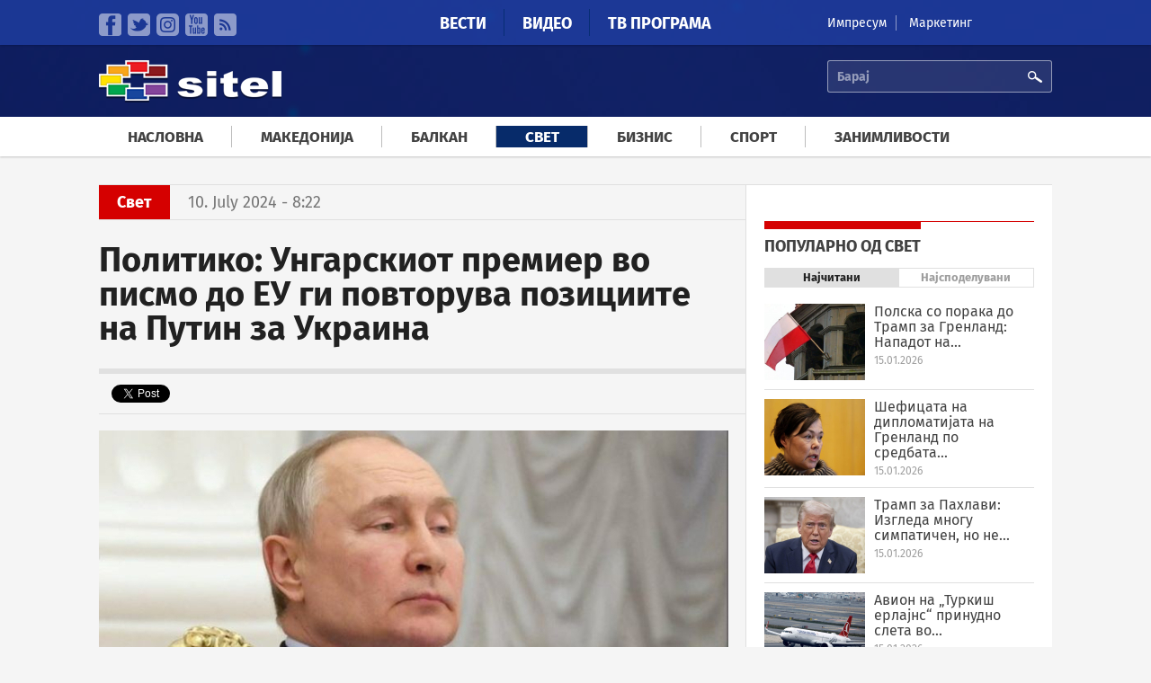

--- FILE ---
content_type: text/html; charset=utf-8
request_url: https://sitel.com.mk/politiko-ungarskiot-premier-vo-pismo-do-eu-gi-povtoruva-poziciite-na-putin-za-ukraina
body_size: 13839
content:
<!doctype html>
<html lang="mk" dir="ltr"
  xmlns:fb="http://ogp.me/ns/fb#"
  xmlns:og="http://ogp.me/ns#"
  xmlns:article="http://ogp.me/ns/article#"
  xmlns:book="http://ogp.me/ns/book#"
  xmlns:profile="http://ogp.me/ns/profile#"
  xmlns:video="http://ogp.me/ns/video#"
  xmlns:product="http://ogp.me/ns/product#">
<head>
  <meta charset="utf-8" />
<link rel="shortcut icon" href="https://sitel.com.mk/sites/all/themes/sitel/favicon.ico" type="image/vnd.microsoft.icon" />
<meta name="viewport" content="width=device-width, initial-scale=1, maximum-scale=1" />
<meta name="description" content="Унгарскиот премиер Виктор Орбан во писмо до претседателот на Европскиот совет, Шарл Мишел, ги повторува ставовите на рускиот претседател Владимир Путин за Украина, известува бриселскиот  портал Политико." />
<meta name="robots" content="follow, index" />
<meta name="generator" content="Drupal 7 (http://drupal.org)" />
<link rel="canonical" href="https://sitel.com.mk/politiko-ungarskiot-premier-vo-pismo-do-eu-gi-povtoruva-poziciite-na-putin-za-ukraina" />
<link rel="shortlink" href="https://sitel.com.mk/node/338786" />
<meta property="fb:pages" content="2084965428288178" />
<meta property="og:site_name" content="Сител Телевизија" />
<meta property="og:type" content="article" />
<meta property="og:url" content="https://sitel.com.mk/politiko-ungarskiot-premier-vo-pismo-do-eu-gi-povtoruva-poziciite-na-putin-za-ukraina" />
<meta property="og:title" content="Политико: Унгарскиот премиер во писмо до ЕУ ги повторува позициите на Путин за Украина" />
<meta property="og:image" content="https://sitel.com.mk/sites/default/files/article/teaser-images/2024/july/putin-384525-402634-409822.jpg" />
  <title>Политико: Унгарскиот премиер во писмо до ЕУ ги повторува позициите на Путин за Украина | Сител Телевизија</title>
  <link rel="stylesheet" href="https://sitel.com.mk/sites/default/files/css/css_jxjd3y05gJ4znkc8IUPVWEgEf2rbAK_s9sEjW7BOSvU.css" media="all" />
<link rel="stylesheet" href="https://sitel.com.mk/sites/default/files/css/css_T5CORgKQPnZ1t4QxE0breUwXah1QEgbYZ7H73Alppzs.css" media="all" />
<link rel="stylesheet" href="https://sitel.com.mk/sites/default/files/css/css_0ZDLgM8Ju0svvzMN2ilMUc2aGYqG0Pwaf_56t8BV-E8.css" media="all" />
<link rel="stylesheet" href="https://sitel.com.mk/sites/default/files/css/css_Lu7-XtgJKyKCN0_UQB7_eIjjAtN6Z8gsLQVekQbNp-Q.css" media="all" />
<link rel="stylesheet" href="//releases.flowplayer.org/6.0.3/skin/minimalist.css" media="all" />
  <script defer="defer" src="https://sitel.com.mk/sites/default/files/google_tag/sitel_ga4/google_tag.script.js?t8x8w1"></script>
<script src="https://sitel.com.mk/sites/all/modules/jquery_update/replace/jquery/1.11/jquery.min.js?v=1.11.2"></script>
<script src="https://sitel.com.mk/misc/jquery-extend-3.4.0.js?v=1.11.2"></script>
<script src="https://sitel.com.mk/misc/jquery-html-prefilter-3.5.0-backport.js?v=1.11.2"></script>
<script src="https://sitel.com.mk/misc/jquery.once.js?v=1.2"></script>
<script src="https://sitel.com.mk/misc/drupal.js?t8x8w1"></script>
<script src="https://sitel.com.mk/sites/all/modules/jquery_update/replace/ui/external/jquery.cookie.js?v=67fb34f6a866c40d0570"></script>
<script src="https://sitel.com.mk/sites/all/modules/jquery_update/replace/jquery.form/3/jquery.form.min.js?v=3.51.0"></script>
<script src="https://sitel.com.mk/misc/jquery-ajaxsubmit.js?v=3.51.0"></script>
<script src="https://sitel.com.mk/misc/ajax.js?v=7.70"></script>
<script src="https://sitel.com.mk/sites/all/modules/jquery_update/js/jquery_update.js?v=0.0.1"></script>
<script src="https://sitel.com.mk/sites/all/modules/fb_instant_articles/modules/fb_instant_articles_display/js/admin.js?t8x8w1"></script>
<script src="https://sitel.com.mk/misc/progress.js?t8x8w1"></script>
<script src="https://sitel.com.mk/sites/default/files/languages/mk_UkBMi-dYnTpuCpR3AMa6l-upUIOEUC8hbLlxcDS4lSk.js?t8x8w1"></script>
<script src="https://sitel.com.mk/sites/all/libraries/jwplayer/jwplayer.js?1768508705"></script>
<script>
jwplayer.key="nWNZ/3lLojA7qWHTDOV63ot6zATJuBz5/bxvJw=="
</script>
<script src="https://sitel.com.mk/sites/all/modules/views/js/base.js?t8x8w1"></script>
<script src="https://sitel.com.mk/sites/all/modules/quicktabs/js/quicktabs.js?t8x8w1"></script>
<script src="https://sitel.com.mk/sites/all/modules/views/js/ajax_view.js?t8x8w1"></script>
<script src="https://sitel.com.mk/sites/all/modules/responsive_menus/styles/responsive_menus_simple/js/responsive_menus_simple.js?t8x8w1"></script>
<script src="https://sitel.com.mk/sites/all/modules/google_analytics/googleanalytics.js?t8x8w1"></script>
<script>
(function(i,s,o,g,r,a,m){i["GoogleAnalyticsObject"]=r;i[r]=i[r]||function(){(i[r].q=i[r].q||[]).push(arguments)},i[r].l=1*new Date();a=s.createElement(o),m=s.getElementsByTagName(o)[0];a.async=1;a.src=g;m.parentNode.insertBefore(a,m)})(window,document,"script","https://www.google-analytics.com/analytics.js","ga");ga("create", "UA-64766285-1", {"cookieDomain":"auto"});ga("send", "pageview");
</script>
<script src="https://sitel.com.mk/sites/all/modules/views_load_more/views_load_more.js?t8x8w1"></script>
<script src="https://sitel.com.mk/sites/all/libraries/superfish/superfish.js?t8x8w1"></script>
<script src="https://sitel.com.mk/sites/all/modules/superfish/superfish.js?t8x8w1"></script>
<script src="https://sitel.com.mk/sites/all/themes/sitel/js/mediaCheck/mediaCheck-min.js?t8x8w1"></script>
<script src="https://sitel.com.mk/sites/all/themes/sitel/js/general-ui.js?t8x8w1"></script>
<script src="https://sitel.com.mk/sites/all/themes/sitel/js/responsive-ui.js?t8x8w1"></script>
<script src="https://sitel.com.mk/sites/all/libraries/lazyads/lazyad-loader-min.js?t8x8w1"></script>
<script>
var OA_source = "node content_type_article";
</script>
<script>
var OA_zones = { 'leaderboardHeader' : 7, 'leaderboardMiddle' : 8, 'stranicen-baner-1' : 1, 'stranicen-baner-2' : 2, 'stranicen-baner-2-naslovna' : 9, 'slobodna-zona' : 5, 'baner-pod-statija-levo' : 3, 'baner-pod-statija-desno' : 4, 'brendiranje' : 6, }
</script>
<script src="https://a.sitel.com.mk/www/delivery/spcjs.php?id=1&amp;amp;target=_blank&amp;amp;charset=UTF-8"></script>
<script src="//releases.flowplayer.org/6.0.3/flowplayer.min.js"></script>
<script>
jQuery.extend(Drupal.settings, {"basePath":"\/","pathPrefix":"","ajaxPageState":{"theme":"sitel","theme_token":"OZy8Hq-2jCaFzJx-Q6rd3o-1GM67xXavxHB1E9CumfA","jquery_version":"1.11","js":{"0":1,"1":1,"https:\/\/sitel.com.mk\/sites\/default\/files\/google_tag\/sitel_ga4\/google_tag.script.js":1,"sites\/all\/modules\/jquery_update\/replace\/jquery\/1.11\/jquery.min.js":1,"misc\/jquery-extend-3.4.0.js":1,"misc\/jquery-html-prefilter-3.5.0-backport.js":1,"misc\/jquery.once.js":1,"misc\/drupal.js":1,"sites\/all\/modules\/jquery_update\/replace\/ui\/external\/jquery.cookie.js":1,"sites\/all\/modules\/jquery_update\/replace\/jquery.form\/3\/jquery.form.min.js":1,"misc\/jquery-ajaxsubmit.js":1,"misc\/ajax.js":1,"sites\/all\/modules\/jquery_update\/js\/jquery_update.js":1,"sites\/all\/modules\/fb_instant_articles\/modules\/fb_instant_articles_display\/js\/admin.js":1,"misc\/progress.js":1,"public:\/\/languages\/mk_UkBMi-dYnTpuCpR3AMa6l-upUIOEUC8hbLlxcDS4lSk.js":1,"sites\/all\/libraries\/jwplayer\/jwplayer.js":1,"2":1,"sites\/all\/modules\/views\/js\/base.js":1,"sites\/all\/modules\/quicktabs\/js\/quicktabs.js":1,"sites\/all\/modules\/views\/js\/ajax_view.js":1,"sites\/all\/modules\/responsive_menus\/styles\/responsive_menus_simple\/js\/responsive_menus_simple.js":1,"sites\/all\/modules\/google_analytics\/googleanalytics.js":1,"3":1,"sites\/all\/modules\/views_load_more\/views_load_more.js":1,"sites\/all\/libraries\/superfish\/superfish.js":1,"sites\/all\/modules\/superfish\/superfish.js":1,"sites\/all\/themes\/sitel\/js\/mediaCheck\/mediaCheck-min.js":1,"sites\/all\/themes\/sitel\/js\/general-ui.js":1,"sites\/all\/themes\/sitel\/js\/responsive-ui.js":1,"sites\/all\/libraries\/lazyads\/lazyad-loader-min.js":1,"4":1,"5":1,"https:\/\/a.sitel.com.mk\/www\/delivery\/spcjs.php?id=1\u0026amp;target=_blank\u0026amp;charset=UTF-8":1,"\/\/releases.flowplayer.org\/6.0.3\/flowplayer.min.js":1},"css":{"modules\/system\/system.base.css":1,"modules\/system\/system.menus.css":1,"modules\/system\/system.theme.css":1,"sites\/all\/modules\/date\/date_api\/date.css":1,"sites\/all\/modules\/date\/date_popup\/themes\/datepicker.1.7.css":1,"modules\/field\/theme\/field.css":1,"modules\/node\/node.css":1,"modules\/user\/user.css":1,"sites\/all\/modules\/youtube\/css\/youtube.css":1,"sites\/all\/modules\/views\/css\/views.css":1,"sites\/all\/modules\/ckeditor\/css\/ckeditor.css":1,"sites\/all\/modules\/ctools\/css\/ctools.css":1,"sites\/all\/modules\/panels\/css\/panels.css":1,"sites\/all\/modules\/quicktabs\/css\/quicktabs.css":1,"sites\/all\/modules\/responsive_menus\/styles\/responsive_menus_simple\/css\/responsive_menus_simple.css":1,"sites\/all\/themes\/sitel\/font\/fira.css":1,"sites\/all\/libraries\/superfish\/css\/superfish.css":1,"sites\/all\/themes\/sitel\/css\/style.css":1,"\/\/releases.flowplayer.org\/6.0.3\/skin\/minimalist.css":1}},"views":{"ajax_path":"\/views\/ajax","ajaxViews":{"views_dom_id:44e5fb92466b79cb816bf9cb8b51de7e":{"view_name":"panel_so_vesti_3","view_display_id":"default","view_args":"article","view_path":"node\/363822","view_base_path":null,"view_dom_id":"44e5fb92466b79cb816bf9cb8b51de7e","pager_element":0}}},"urlIsAjaxTrusted":{"\/views\/ajax":true,"\/quicktabs\/ajax\/novo_na_sitel\/0\/view\/panel_so_vesti_3\/default\/1\/node%252F338786\/article":true,"\/quicktabs\/ajax\/novo_na_sitel\/1\/view\/panel_so_vesti_3\/default\/2\/node%252F338786\/video":true,"\/politiko-ungarskiot-premier-vo-pismo-do-eu-gi-povtoruva-poziciite-na-putin-za-ukraina":true,"\/quicktabs\/ajax\/popularno_node\/0\/view\/popularna_sodrzina\/node_naj_citani\/3\/node%252F338786\/":true,"\/quicktabs\/ajax\/popularno_node\/1\/view\/popularna_sodrzina_social\/node_naj_spodeluvani\/4\/node%252F338786\/":true},"ajax":{"quicktabs-tab-novo_na_sitel-0":{"progress":{"message":"","type":"throbber"},"event":"click","url":"\/quicktabs\/ajax\/novo_na_sitel\/0\/view\/panel_so_vesti_3\/default\/1\/node%252F338786\/article"},"quicktabs-tab-novo_na_sitel-1":{"progress":{"message":"","type":"throbber"},"event":"click","url":"\/quicktabs\/ajax\/novo_na_sitel\/1\/view\/panel_so_vesti_3\/default\/2\/node%252F338786\/video"},"quicktabs-tab-popularno_node-0":{"progress":{"message":"","type":"throbber"},"event":"click","url":"\/quicktabs\/ajax\/popularno_node\/0\/view\/popularna_sodrzina\/node_naj_citani\/3\/node%252F338786\/"},"quicktabs-tab-popularno_node-1":{"progress":{"message":"","type":"throbber"},"event":"click","url":"\/quicktabs\/ajax\/popularno_node\/1\/view\/popularna_sodrzina_social\/node_naj_spodeluvani\/4\/node%252F338786\/"}},"quicktabs":{"qt_novo_na_sitel":{"name":"novo_na_sitel","tabs":[{"vid":"panel_so_vesti_3","display":"default","args":"article","view_path":"node%2F338786","view_dom_id":1,"ajax_args":"article","actual_args":["article"]},{"vid":"panel_so_vesti_3","display":"default","args":"video","view_path":"node%2F338786","view_dom_id":2,"ajax_args":"video","actual_args":["video"]}],"ajaxPageState":{"jquery_version":"1.11"}},"qt_popularno_node":{"name":"popularno_node","tabs":[{"vid":"popularna_sodrzina","display":"node_naj_citani","args":"","view_path":"node%2F338786","view_dom_id":3,"ajax_args":"","actual_args":[]},{"vid":"popularna_sodrzina_social","display":"node_naj_spodeluvani","args":"","view_path":"node%2F338786","view_dom_id":4,"ajax_args":"","actual_args":[]}],"quicktabs":{"qt_novo_na_sitel":{"name":"novo_na_sitel","tabs":[{"vid":"panel_so_vesti_3","display":"default","args":"article","view_path":"node%2F338786","view_dom_id":1,"ajax_args":"article","actual_args":["article"]},{"vid":"panel_so_vesti_3","display":"default","args":"video","view_path":"node%2F338786","view_dom_id":2,"ajax_args":"video","actual_args":["video"]}],"ajaxPageState":{"jquery_version":"1.11"}}}}},"superfish":{"1":{"id":"1","sf":{"delay":"250","animation":{"opacity":"show","height":"show"},"speed":"\u0027fast\u0027","autoArrows":false,"dropShadows":false,"disableHI":false},"plugins":{"supposition":false,"bgiframe":false}}},"responsive_menus":[{"toggler_text":"\u003Cimg src=\u0022\/sites\/all\/themes\/sitel\/images\/icons\/mobile-menu-ico.svg\u0022 width=\u002214\u0027 height=\u002214\u0022\u003E \u041c\u0435\u043d\u0438","selectors":["#superfish-1"],"media_size":"992","absolute":true,"remove_attributes":true,"responsive_menus_style":"responsive_menus_simple"}],"googleanalytics":{"trackOutbound":1,"trackMailto":1,"trackDownload":1,"trackDownloadExtensions":"7z|aac|arc|arj|asf|asx|avi|bin|csv|doc(x|m)?|dot(x|m)?|exe|flv|gif|gz|gzip|hqx|jar|jpe?g|js|mp(2|3|4|e?g)|mov(ie)?|msi|msp|pdf|phps|png|ppt(x|m)?|pot(x|m)?|pps(x|m)?|ppam|sld(x|m)?|thmx|qtm?|ra(m|r)?|sea|sit|tar|tgz|torrent|txt|wav|wma|wmv|wpd|xls(x|m|b)?|xlt(x|m)|xlam|xml|z|zip"}});
</script>
</head>
<body class="html not-front not-logged-in no-sidebars page-node page-node- page-node-338786 node-type-article" >
  <div id="skip-link">
    <a href="#main-content" class="element-invisible element-focusable">Skip to main content</a>
  </div>
    <div class="region region-page-top">
    <noscript aria-hidden="true"><iframe src="https://www.googletagmanager.com/ns.html?id=GTM-TXMWBVQN" height="0" width="0" style="display:none;visibility:hidden"></iframe></noscript>
<div id="fb-root"></div><script>(function(d, s, id) {  var js, fjs = d.getElementsByTagName(s)[0];  if (d.getElementById(id)) return;  js = d.createElement(s); js.id = id;  js.src = "//connect.facebook.net/mk_MK/sdk.js#xfbml=1&appId=825444660876468&version=v2.2";  fjs.parentNode.insertBefore(js, fjs);}(document, 'script', 'facebook-jssdk'));</script>  </div>
  
  <div class="region region-content">
    <div id="block-system-main" class="block block-system">

    
  <div class="content">
    
<div class="page-super-wrapper" >

    <div class="header-super-wrapper">
  
       
      <div class="top-bar-super-wrapper">
        <div class="container">
          <div class="row">
          
            <div class="col-md-3 col-sd-6 hidden-xs"><div class="panel-pane pane-block pane-menu-menu-social-llinks"  >
  
      
  
  <div class="pane-content">
    <ul class="menu"><li class="first leaf"><a href="https://www.facebook.com/sitelmk" class="faecebook" target="_blank">Facebook</a></li>
<li class="leaf"><a href="https://twitter.com/siteltv" class="twitter" target="_blank">Twitter</a></li>
<li class="leaf"><a href="https://www.instagram.com/sitel.tv/" class="instagram">instagram</a></li>
<li class="leaf"><a href="https://www.youtube.com/channel/UC9S_l5vmdGRDV3GuhvbF8Mg" class="youtube" target="_blank">YouTube</a></li>
<li class="last leaf"><a href="/rss.xml" class="rss" target="_blank">RSS</a></li>
</ul>  </div>

  
  </div>
</div>
            <div class="col-md-6 col-sd-6 col-xs-12"><div class="panel-pane pane-block pane-system-main-menu"  >
  
      
  
  <div class="pane-content">
    <ul class="menu"><li class="first collapsed"><a href="/">Вести</a></li>
<li class="leaf"><a href="/video">Видео</a></li>
<li class="last leaf"><a href="/tv-programa">ТВ Програма</a></li>
</ul>  </div>

  
  </div>
</div>
            <div class="col-md-3 hidden-sm hidden-xs"><div class="panel-pane pane-block pane-menu-menu-kontakt-menu"  >
  
      
  
  <div class="pane-content">
    <ul class="menu"><li class="first leaf"><a href="https://sitel.com.mk/impresum" target="_blank">Импресум</a></li>
<li class="last leaf"><a href="https://sitel.com.mk/sites/default/files/styles/large/public/article/images/2025/september/www.sitel_.com_.mk_cenovnik_lokalni_izbori_2025.jpg?itok=_PPkbTpV" target="_blank">Маркетинг</a></li>
</ul>  </div>

  
  </div>
</div>
            
          </div>
        </div>
      </div>
    
    
       
      <div class="header-content-super-wrapper">
        <div class="container">
          <div class="row">
            
            <div class="col-md-3 col-xs-5"><div class="panel-pane pane-page-logo"  >
  
      
  
  <div class="pane-content">
    <a href="/" rel="home" id="logo" title="Насловна"><img src="https://sitel.com.mk/sites/all/themes/sitel/logo.png" alt="Насловна" /></a>  </div>

  
  </div>
</div>
            
            <div class="col-md-9 col-xs-7">
              <div class="row">
                <div class="col-md-8 col-xs-4 hidden-xs"></div>
                <div class="col-md-4 col-xs-12"><div class="panel-pane pane-block pane-search-api-page-search"  >
  
      
  
  <div class="pane-content">
    <form action="/politiko-ungarskiot-premier-vo-pismo-do-eu-gi-povtoruva-poziciite-na-putin-za-ukraina" method="post" id="search-api-page-search-form-search" accept-charset="UTF-8"><div><div class="form-item form-type-textfield form-item-keys-3">
  <label class="element-invisible" for="edit-keys-3">Барај </label>
 <input placeholder="Барај" type="text" id="edit-keys-3" name="keys_3" value="" size="15" maxlength="128" class="form-text" />
</div>
<input type="hidden" name="id" value="3" />
<input type="submit" id="edit-submit-3" name="op" value="Барај" class="form-submit" /><input type="hidden" name="form_build_id" value="form-KGqmnSFIoK5u8V9uGnfHoNvvleEGQUl66oBWRmMaYck" />
<input type="hidden" name="form_id" value="search_api_page_search_form_search" />
</div></form>  </div>

  
  </div>
</div>
              </div>
            </div>
            
          </div>
        </div>
      </div>
  
  </div><!-- Header super wrapper -->




    
      <div class="navigation-super-wraper">
      <div class="container">
        <div class="row">
          <div class="col-xs-12">
              <div class="panel-pane pane-block pane-superfish-1"  >
  
      
  
  <div class="pane-content">
    <div id="menu-wrapper"><ul id="superfish-1" class="menu sf-menu sf-menu-meni-vesti sf-horizontal sf-style-none sf-total-items-7 sf-parent-items-2 sf-single-items-5"><li id="menu-816-1" class="first sf-item-1 sf-depth-1 sf-no-children"><a href="/" class="sf-depth-1">Насловна</a></li><li id="menu-789-1" class="middle sf-item-2 sf-depth-1 sf-no-children"><a href="/makedonija" title="Македонија" class="sf-depth-1">Македонија</a></li><li id="menu-790-1" class="middle sf-item-3 sf-depth-1 sf-no-children"><a href="/balkan" title="Балкан" class="sf-depth-1">Балкан</a></li><li id="menu-791-1" class="active-trail middle sf-item-4 sf-depth-1 sf-no-children"><a href="/svet" title="Свет" class="sf-depth-1">Свет</a></li><li id="menu-792-1" class="middle sf-item-5 sf-depth-1 sf-no-children"><a href="/biznis" title="Бизнис" class="sf-depth-1">Бизнис</a></li><li id="menu-793-1" class="middle sf-item-6 sf-depth-1 sf-total-children-6 sf-parent-children-0 sf-single-children-6 menuparent"><a href="/sport" title="Спорт" class="sf-depth-1 menuparent">Спорт</a><ul><li id="menu-794-1" class="first sf-item-1 sf-depth-2 sf-no-children"><a href="/sport/fudbal" title="Фудбал" class="sf-depth-2">Фудбал</a></li><li id="menu-795-1" class="middle sf-item-2 sf-depth-2 sf-no-children"><a href="/sport/kosharka" title="Кошарка" class="sf-depth-2">Кошарка</a></li><li id="menu-796-1" class="middle sf-item-3 sf-depth-2 sf-no-children"><a href="/sport/rakomet" title="Ракомет" class="sf-depth-2">Ракомет</a></li><li id="menu-797-1" class="middle sf-item-4 sf-depth-2 sf-no-children"><a href="/sport/tenis" title="Тенис" class="sf-depth-2">Тенис</a></li><li id="menu-798-1" class="middle sf-item-5 sf-depth-2 sf-no-children"><a href="/sport/f1" title="Ф1" class="sf-depth-2">Ф1</a></li><li id="menu-799-1" class="last sf-item-6 sf-depth-2 sf-no-children"><a href="/sport/sport-plus" title="Спорт плус" class="sf-depth-2">Спорт плус</a></li></ul></li><li id="menu-800-1" class="last sf-item-7 sf-depth-1 sf-total-children-6 sf-parent-children-0 sf-single-children-6 menuparent"><a href="/zanimlivosti" title="Занимливости" class="sf-depth-1 menuparent">Занимливости</a><ul><li id="menu-801-1" class="first sf-item-1 sf-depth-2 sf-no-children"><a href="/zanimlivosti/zhivot" title="Живот" class="sf-depth-2">Живот</a></li><li id="menu-802-1" class="middle sf-item-2 sf-depth-2 sf-no-children"><a href="/zanimlivosti/dzhet-set" title="Џет-Сет" class="sf-depth-2">Џет-Сет</a></li><li id="menu-803-1" class="middle sf-item-3 sf-depth-2 sf-no-children"><a href="/zanimlivosti/tehnologija" title="Технологија" class="sf-depth-2">Технологија</a></li><li id="menu-804-1" class="middle sf-item-4 sf-depth-2 sf-no-children"><a href="/zanimlivosti/internet" title="Интернет" class="sf-depth-2">Интернет</a></li><li id="menu-805-1" class="middle sf-item-5 sf-depth-2 sf-no-children"><a href="/zanimlivosti/zdravje" title="Здравје" class="sf-depth-2">Здравје</a></li><li id="menu-806-1" class="last sf-item-6 sf-depth-2 sf-no-children"><a href="/zanimlivosti/bizarno-no-vistinito" title="Бизарно но вистинито" class="sf-depth-2">Бизарно но вистинито</a></li></ul></li></ul></div>  </div>

  
  </div>
            </div>
        </div>
      </div>
    </div>
  




    
  

      <div class="container-1-super-wrapper">
      <div class="container container-1-wrapper">
                  <div class="row">
            <div class="col-xs-12"><div class="panel-pane pane-custom pane-2"  >
  
      
  
  <div class="pane-content">
    <div class="ad ad-brendiranje" data-lazyad data-matchmedia="only screen and (min-width: 1380px)">
  <script type="text/lazyad">
    <!--
	
<script type='text/javascript'>
    OA_show('brendiranje');
</script>

-->
</script>  </div>

  
  </div>
<div class="panel-separator"></div><div class="panel-pane pane-custom pane-3"  >
  
      
  
  <div class="pane-content">
    <div class="ad" data-lazyad>
  <script type="text/lazyad">
    <!--
	<script type='text/javascript'>
	     OA_show('leaderboardHeader');
	</script>
	-->
  </script>
</div>  </div>

  
  </div>
</div>
            </div>
                </div>
    </div>
  

  <div class="main-content-wrapper">
    <div class="container main-content-container">
	            
                
        <!-- Glavna sodrzina vo dve koloni -->
                <div class="row">
           <div class="col-md-8 col-xs-12"><div class="panel-pane pane-custom pane-4 kajtegorija-i-data-na-objava connect-to-sidebar"  >
  
      
  
  <div class="pane-content">
    <div class="kategorija">Свет</div><div class="data-na-objava">10. July 2024 - 8:22</div>  </div>

  
  </div>
<div class="panel-separator"></div><div class="panel-pane pane-node-title"  >
  
      
  
  <div class="pane-content">
    <h1>Политико: Унгарскиот премиер во писмо до ЕУ ги повторува позициите на Путин за Украина</h1>
  </div>

  
  </div>
<div class="panel-separator"></div><div class="panel-pane pane-custom pane-5 connect-to-sidebar"  >
  
      
  
  <div class="pane-content">
    <div class="social-buttons-wrapper">
  <div class="social-button fb-send" data-href="https://sitel.com.mk/politiko-ungarskiot-premier-vo-pismo-do-eu-gi-povtoruva-poziciite-na-putin-za-ukraina"></div>
  <div class="social-button facebook"><div class="fb-like" data-href="https://sitel.com.mk/politiko-ungarskiot-premier-vo-pismo-do-eu-gi-povtoruva-poziciite-na-putin-za-ukraina" data-layout="button_count" data-action="like" data-show-faces="false" data-share="true"></div></div>
  <div class="social-button twitter"><a class="twitter-share-button" href="https://twitter.com/share" data-text="Политико: Унгарскиот премиер во писмо до ЕУ ги повторува позициите на Путин за Украина" data-url="https://sitel.com.mk/politiko-ungarskiot-premier-vo-pismo-do-eu-gi-povtoruva-poziciite-na-putin-za-ukraina" data-via="sitel.com.mk">Tweet</a></div>
  <div class="social-button google-plus"><div class="g-plusone" data-size="medium"></div></div>
</div>  </div>

  
  </div>
<div class="panel-separator"></div><div class="panel-pane pane-custom pane-6"  >
  
      
  
  <div class="pane-content">
    <div class="ad ad-300x250" data-lazyad data-matchmedia="only screen and (max-width: 768px)">
  <script type="text/lazyad">
    <!--
	
<script type='text/javascript'>
    OA_show('stranicen-baner-1');
</script>

-->
  </script>
</div>  </div>

  
  </div>
<div class="panel-separator"></div><div class="panel-pane pane-views pane-galerija-vo-statija"  >
  
      
  
  <div class="pane-content">
    <div class="view view-galerija-vo-statija view-id-galerija_vo_statija view-display-id-default view-dom-id-c0d1e490d808f5f22041c26b22814251">
        
  
  
      <div class="view-content">
        <div class="views-row views-row-1 views-row-odd views-row-first views-row-last">
      
  <div class="views-field views-field-field-image-gallery">        <div class="field-content"></div>  </div>  </div>
    </div>
  
  
  
  
  
  
</div>  </div>

  
  </div>
<div class="panel-separator"></div><div class="panel-pane pane-node-body"  >
  
      
  
  <div class="pane-content">
    <div class="field field-name-body field-type-text-with-summary field-label-hidden"><div class="field-items"><div class="field-item even"><p><img alt="" class="image-large" height="364" src="/sites/default/files/styles/large/public/article/teaser-images/2024/july/putin-384525-402634-409822.jpg?itok=bdkTTyGl" width="700" /></p>
<p>Унгарскиот премиер Виктор Орбан во писмо до претседателот на Европскиот совет, Шарл Мишел, ги повторува ставовите на рускиот претседател Владимир Путин за Украина, известува бриселскиот  портал Политико.</p>
<p>Во писмото, во кое Политико вчера имало увид, Орбан толку детално ги изложува размислувањата на Путин за статусот на војната во Украина што може да се помисли дека се подготвува за улогата на портпарол на Кремљ, наведува порталот.</p>
<p>Писмото, адресирано до претседателот на Европскиот совет, Шарл Мишел, и споделено со другите членови на Европскиот совет, ги изложува размислувањата на Путин за статусот на војната во Украина и препораките што, според Орбан, ЕУ треба да ги преземе.</p>
<p>Ова писмо е кулминација на неделата на манијакална дипломатија, за време на која Орбан го посети Киев, потоа Москва и Пекинг, во самопрогласената мисија за мир во Украина, неколку дена откако Унгарија ја презеде ротирачката претседателска функција на Советот на ЕУ, пишува Политико.</p>
<p>Орбан му кажал на Мишел дека, според Путин, „времето не е на страната на Украина, туку на страната на руските сили“, без да наведе докази за ваквата анализа на боиштата.</p>
<p>Писмото, датирано на 5 јули и поделено на девет точки, исто така не прави никаква референца дека Путин ја започна целосната инвазија на Украина во февруари 2022 година.</p>
<p>Орбан — кој негираше дека артикулира „каква било позиција во име на Европскиот совет или Европската Унија“ за време на неговата посета на Москва — продолжил да кажува дека „руската страна проценува дека месечните загуби и жртви на украинските сили се 40-50 илјади војници“, без да спомне руски загуби во војната.</p>
<p>Тој додал дека Москва е „подготвена да разгледа каков било предлог за прекин на огнот што не служи за скриено преместување и реорганизација на украинските сили“, без да објасни понатаму што Путин мислел со тоа.</p>
<p>Во извештајот за состанокот, Орбан вели дека му укажал на Путин дека „многумина тврдат дека е во интерес на Европа да се врати на период на економски раст базиран на траен мир што е можно побрзо“, додавајќи: „Шансата за мир е намалена од фактот дека дипломатските канали се блокирани и нема директен дијалог меѓу страните кои имаат водечка улога во создавањето услови за мир.</p>
<p>“ЕУ и нејзините лидери во голема мера ја прекинаа комуникацијата со Москва поради бројните санкции наметнати од блокот против Русија по инвазијата.</p>
<p>Амбасадорите на ЕУ во Брисел денеска ќе разговараат за патувањата на Орбан.</p>
<p>„Ако брифингот оди во ист тон како и ова писмо, тоа ќе биде пријатна средба“, рече саркастично еден дипломат на ЕУ, кој побара анонимност за да ја дискутира оваа чувствителната тема за Политико.</p>
<p>„Ништо, ама ништо од сите напори на Европскиот совет во последните 2,5 години не се рефлектира во ова.</p>
<p>“Во осмата точка од писмото, Орбан напишал дека верува дека прекин на огнот и мировни преговори се сè уште можни, но додал дека „во следните два месеца ќе видиме подраматични загуби и воени развои на фронтовите отколку што сме виделе досега“ ако војната не биде запрена.</p>
<p>Тој потоа заклучил дека Европа треба да преземе водечка улога во обидите за постигнување мир во Украина, бидејќи САД се сè повеќе насочени кон претстојните претседателски избори во ноември.</p>
<p>„Политичкото водство обезбедено од САД е ограничено поради тековната изборна кампања“, напишал Орбан. „Затоа не можеме да очекуваме никаков таков предлог од САД во наредните месеци.</p>
<p>Треба да размислиме — во духот на европската стратешка автономија — да започнеме европска иницијатива. “Мисијата на Орбан, барем во однос на завршување на војната, е малку веројатно дека ќе успее.</p>
<p>Во понеделникот, откако руските сили бомбардираа детска болница во Киев, украинскиот претседател Володимир Зеленски го осуди неговиот обид за посредување со Кремљ.</p>
<p>Сепак, тоа веројатно нема да го одврати унгарскиот лидер, наведува Политико. Орбан го заврши писмото со: „Ќе продолжам со разговорите за разјаснување на можностите за мир следната недела“.</p>
</div></div></div>  </div>

  
  </div>
<div class="panel-separator"></div><div class="panel-pane pane-custom pane-7"  >
  
      
  
  <div class="pane-content">
    <div class="ad ad-300x250" data-lazyad data-matchmedia="only screen and (max-width: 768px)">
  <script type="text/lazyad">
    <!--
	
<script type='text/javascript'>
    OA_show('stranicen-baner-2');
</script>

-->
  </script>
</div>  </div>

  
  </div>
<div class="panel-separator"></div><div class="panel-pane pane-custom pane-8 pane-bottom-space-30 connect-to-sidebar"  >
  
      
  
  <div class="pane-content">
    <div class="social-buttons-wrapper">
  <div class="social-button fb-send" data-href="https://sitel.com.mk/politiko-ungarskiot-premier-vo-pismo-do-eu-gi-povtoruva-poziciite-na-putin-za-ukraina"></div>
  <div class="social-button facebook"><div class="fb-like" data-href="https://sitel.com.mk/politiko-ungarskiot-premier-vo-pismo-do-eu-gi-povtoruva-poziciite-na-putin-za-ukraina" data-layout="button_count" data-action="like" data-show-faces="false" data-share="true"></div></div>
  <div class="social-button twitter"><a class="twitter-share-button" href="https://twitter.com/share" data-text="Политико: Унгарскиот премиер во писмо до ЕУ ги повторува позициите на Путин за Украина" data-url="https://sitel.com.mk/politiko-ungarskiot-premier-vo-pismo-do-eu-gi-povtoruva-poziciite-na-putin-za-ukraina" data-via="sitel.com.mk">Tweet</a></div>
  <div class="social-button google-plus"><div class="g-plusone" data-size="medium"></div></div>
</div>  </div>

  
  </div>
<div class="panel-separator"></div><div class="panel-pane pane-custom pane-9"  >
  
      
  
  <div class="pane-content">
    <div class="row">
	<div class="col-sm-6 col-xs-12">
		
<div class="ad ad-300x250" data-lazyad>
  <script type="text/lazyad">
    <!--
		<script type='text/javascript'>
		    OA_show('baner-pod-statija-levo');
		</script>		
		-->
  </script>
</div>


	</div>
	<div class="col-sm-6 col-xs-12">
		
<div class="ad ad-300x250" data-lazyad>
  <script type="text/lazyad">
    <!--
		<script type='text/javascript'>
		    OA_show('baner-pod-statija-desno');
		</script>
		-->
  </script>
</div>
	</div>
</div>  </div>

  
  </div>
<div class="panel-separator"></div><div class="panel-pane pane-custom pane-10 pane-bottom-space-30"  >
  
      
  
  <div class="pane-content">
    <div class="fb-comments" data-href="https://sitel.com.mk/node/338786/edit" data-width="100%" data-numposts="5" data-colorscheme="light"></div>  </div>

  
  </div>
<div class="panel-separator"></div><div class="panel-pane pane-views-panes pane-povrzani-po-kategorija-povrzani-po-kategorija pane-bottom-space-30 horizontal-list line-pane-title hidden-sm hidden-xs"  >
  
        
    <h2 class="pane-title">
      <span class="title-text">
        Свет      </span>
    </h2>
    
  
  <div class="pane-content">
    <div class="view view-povrzani-po-kategorija view-id-povrzani_po_kategorija view-display-id-povrzani_po_kategorija view-dom-id-0696d145a8627e14809008128cc72639">
        
  
  
      <div class="view-content">
          <ul class="row list-to-block">          <li class="views-row views-row-1 views-row-odd views-row-first col-xs-4">  
  <div class="views-field views-field-field-slika-voved">        <div class="field-content"><a href="/putin-megjunarodnata-situacija-se-vloshuva-svetot-stanuva-se-poopasen"><img src="https://sitel.com.mk/sites/default/files/styles/thumb_2/public/article/teaser-images/2026/january/put-447751-449465.jpg?itok=U6H27_yV" width="320" height="205" alt="" /></a></div>  </div>  
  <div class="views-field views-field-title">        <h3 class="field-content"><a href="/putin-megjunarodnata-situacija-se-vloshuva-svetot-stanuva-se-poopasen">Путин: Меѓународната ситуација се влошува, светот станува сè поопасен</a></h3>  </div></li>
          <li class="views-row views-row-2 views-row-even col-xs-4">  
  <div class="views-field views-field-field-slika-voved">        <div class="field-content"><a href="/makedonija-se-ushte-nema-pozicija-za-grenland-evropski-voeni-trupi-pristignuvaat-na-ostrovot"><img src="https://sitel.com.mk/sites/default/files/styles/thumb_2/public/video/teaser-images/2026/january/tamara-449458.jpg?itok=rreLh1it" width="320" height="205" alt="" /></a></div>  </div>  
  <div class="views-field views-field-title">        <h3 class="field-content"><a href="/makedonija-se-ushte-nema-pozicija-za-grenland-evropski-voeni-trupi-pristignuvaat-na-ostrovot">Македонија се уште нема позиција за Гренланд, европски воени трупи пристигнуваат на островот </a></h3>  </div></li>
          <li class="views-row views-row-3 views-row-odd views-row-last col-xs-4">  
  <div class="views-field views-field-field-slika-voved">        <div class="field-content"><a href="/pregled-na-vestite-od-svetot-1104"><img src="https://sitel.com.mk/sites/default/files/styles/thumb_2/public/video/teaser-images/2026/january/svet-449457.jpg?itok=A4gLQCuF" width="320" height="205" alt="" /></a></div>  </div>  
  <div class="views-field views-field-title">        <h3 class="field-content"><a href="/pregled-na-vestite-od-svetot-1104">Преглед на вестите од светот</a></h3>  </div></li>
      </ul>    </div>
  
  
  
  
  
  
</div>  </div>

  
  </div>
<div class="panel-separator"></div><div class="panel-pane pane-custom pane-11"  >
  
      
  
  <div class="pane-content">
    <style type="text/css">
  .sitel-banner--in-article {
    display: flex;
    justify-content: center;
    margin: 1rem 0;
  }
</style>

<script type="text/javascript">
  (function ($) {
    $(function() {

      // Mobile In-article.
      var paragraphs = $('.pane-node-body .field-name-body p'),
          zone_1 = $('<div class="sitel-banner sitel-banner--in-article"><ins data-revive-zoneid="12" data-revive-id="d61aa4ba56f54b358871f90123033371"></ins></div>'),
          zone_2 = $('<div class="sitel-banner sitel-banner--in-article"><ins data-revive-zoneid="13" data-revive-id="d61aa4ba56f54b358871f90123033371"></ins></div>');

      if(paragraphs.length && paragraphs.length > 2 && window.matchMedia('(max-width: 768px)').matches) {
         paragraphs.each(function( index ) {
          if(index === 1) {
            $(this).append(zone_1);
          }
          if(index === 3) {
            $(this).append(zone_2);
          }
        }); 
      }

    });
  })(jQuery);
</script>

<script async src="//a.sitel.com.mk/www/delivery/asyncjs.php"></script>  </div>

  
  </div>
</div> 
          <div class="col-md-4 col-xs-12 sidebar-right">
            <div class="inner">
              <div class="panel-pane pane-custom pane-12 pane-bottom-space-20"  >
  
      
  
  <div class="pane-content">
    <div class="ad ad-300x250" data-lazyad data-matchmedia="only screen and (min-width: 768px)">
  <script type="text/lazyad">
    <!--
	
<script type='text/javascript'>
    OA_show('stranicen-baner-1');
</script>

-->
  </script>
</div>  </div>

  
  </div>
<div class="panel-separator"></div><div class="panel-pane pane-custom pane-13 pane-bottom-space-20"  >
  
      
  
  <div class="pane-content">
    <div class="ad ad-300x250" data-lazyad data-matchmedia="only screen and (min-width: 768px)">
  <script type="text/lazyad">
    <!--
	
<script type='text/javascript'>
    OA_show('stranicen-baner-2');
</script>

-->
  </script>
</div>  </div>

  
  </div>
<div class="panel-separator"></div><div class="panel-pane pane-block pane-quicktabs-popularno-node pane-bottom-space-40 sidebar-list line-pane-title"  >
  
        
    <h2 class="pane-title">
      <span class="title-text">
        Популарно од Свет      </span>
    </h2>
    
  
  <div class="pane-content">
    <div  id="quicktabs-popularno_node" class="quicktabs-wrapper quicktabs-style-nostyle"><div class="item-list"><ul class="quicktabs-tabs quicktabs-style-nostyle"><li class="active first"><a href="/politiko-ungarskiot-premier-vo-pismo-do-eu-gi-povtoruva-poziciite-na-putin-za-ukraina?qt-popularno_node=0#qt-popularno_node" id="quicktabs-tab-popularno_node-0" class="quicktabs-tab quicktabs-tab-view quicktabs-tab-view-popularna-sodrzina-node-naj-citani active">Најчитани</a></li>
<li class="last"><a href="/politiko-ungarskiot-premier-vo-pismo-do-eu-gi-povtoruva-poziciite-na-putin-za-ukraina?qt-popularno_node=1#qt-popularno_node" id="quicktabs-tab-popularno_node-1" class="quicktabs-tab quicktabs-tab-view quicktabs-tab-view-popularna-sodrzina-social-node-naj-spodeluvani active">Најсподелувани</a></li>
</ul></div><div id="quicktabs-container-popularno_node" class="quicktabs_main quicktabs-style-nostyle"><div  id="quicktabs-tabpage-popularno_node-0" class="quicktabs-tabpage "><div class="view view-popularna-sodrzina view-id-popularna_sodrzina view-display-id-node_naj_citani view-dom-id-546c758640573f8803881b1d26192757">
        
  
  
      <div class="view-content">
      <div class="item-list">    <ul>          <li class="views-row views-row-1 views-row-odd views-row-first">  
  <div class="views-field views-field-path">        <span class="field-content"><div class="image"><a href="/polska-so-poraka-do-tramp-za-grenland-napadot-na-sojuznicite-bi-bil-kraj-na-svetot-kakov-shto-go"><img src="https://sitel.com.mk/sites/default/files/styles/thumb_5/public/article/teaser-images/2026/january/polska-449445.jpg?itok=l02a0uK8" width="112" height="85" alt="" /></a></div>
<div class="title-wrapper">
  <h3><a href="/polska-so-poraka-do-tramp-za-grenland-napadot-na-sojuznicite-bi-bil-kraj-na-svetot-kakov-shto-go">Полска со порака до Трамп за Гренланд: Нападот на...</a></h3>
 <div class="views-field-created">15.01.2026</div>
</div></span>  </div></li>
          <li class="views-row views-row-2 views-row-even">  
  <div class="views-field views-field-path">        <span class="field-content"><div class="image"><a href="/sheficata-na-diplomatijata-na-grenland-po-sredbata-so-vens-i-rubio-pritisokot-beshe-nepodnosliv"><img src="https://sitel.com.mk/sites/default/files/styles/thumb_5/public/article/teaser-images/2026/january/capture-449444.jpg?itok=xsYCoa0x" width="112" height="85" alt="" /></a></div>
<div class="title-wrapper">
  <h3><a href="/sheficata-na-diplomatijata-na-grenland-po-sredbata-so-vens-i-rubio-pritisokot-beshe-nepodnosliv">Шефицата на дипломатијата на Гренланд по средбата...</a></h3>
 <div class="views-field-created">15.01.2026</div>
</div></span>  </div></li>
          <li class="views-row views-row-3 views-row-odd">  
  <div class="views-field views-field-path">        <span class="field-content"><div class="image"><a href="/tramp-za-pahlavi-izgleda-mnogu-simpatichen-no-ne-znam-kakva-uloga-bi-igral-vo-svojata-zemja"><img src="https://sitel.com.mk/sites/default/files/styles/thumb_5/public/article/teaser-images/2026/january/tram-430959-433096-438143-439264-449420.jpg?itok=ZxR5wBos" width="112" height="85" alt="" /></a></div>
<div class="title-wrapper">
  <h3><a href="/tramp-za-pahlavi-izgleda-mnogu-simpatichen-no-ne-znam-kakva-uloga-bi-igral-vo-svojata-zemja">Трамп за Пахлави: Изгледа многу симпатичен, но не...</a></h3>
 <div class="views-field-created">15.01.2026</div>
</div></span>  </div></li>
          <li class="views-row views-row-4 views-row-even views-row-last">  
  <div class="views-field views-field-path">        <span class="field-content"><div class="image"><a href="/avion-na-turkish-erlajns-prinudno-sleta-vo-barselona-poradi-zakana-so-bomba-na-patnik"><img src="https://sitel.com.mk/sites/default/files/styles/thumb_5/public/article/teaser-images/2026/january/turkish-449456.jpg?itok=V5w8oVaB" width="112" height="85" alt="" /></a></div>
<div class="title-wrapper">
  <h3><a href="/avion-na-turkish-erlajns-prinudno-sleta-vo-barselona-poradi-zakana-so-bomba-na-patnik">Авион на „Туркиш ерлајнс“ принудно слета во...</a></h3>
 <div class="views-field-created">15.01.2026</div>
</div></span>  </div></li>
      </ul></div>    </div>
  
  
  
  
  
  
</div></div></div></div>  </div>

  
  </div>
<div class="panel-separator"></div><div class="panel-pane pane-custom pane-14 hidden-xs hidden-sm"  >
  
      
  
  <div class="pane-content">
    <div class="fb-page" data-href="https://www.facebook.com/tvsitel.mk" data-width="340" data-small-header="true" data-adapt-container-width="true" data-hide-cover="false" data-show-facepile="false" data-show-posts="true"><div class="fb-xfbml-parse-ignore"><blockquote cite="https://www.facebook.com/tvsitel.mk"><a href="https://www.facebook.com/tvsitel.mk">TV Sitel / ТВ Сител</a></blockquote></div></div>  </div>

  
  </div>
              </div>
            </div>
        </div>
                
                  
                  
                
    </div>
  </div> <!-- .content-super-wrapper -->

  
  


  <div class="bottom-content-super-wrapper">
    <div class="container">
              <div class="row">
          <div class="col-xs-12"><div class="panel-pane pane-block pane-quicktabs-novo-na-sitel"  >
  
        
    <h2 class="pane-title">
      <span class="title-text">
        <a href="/">Ново на Сител</a>      </span>
    </h2>
    
  
  <div class="pane-content">
    <div  id="quicktabs-novo_na_sitel" class="quicktabs-wrapper quicktabs-style-nostyle"><div class="item-list"><ul class="quicktabs-tabs quicktabs-style-nostyle"><li class="active first"><a href="/politiko-ungarskiot-premier-vo-pismo-do-eu-gi-povtoruva-poziciite-na-putin-za-ukraina?qt-novo_na_sitel=0#qt-novo_na_sitel" id="quicktabs-tab-novo_na_sitel-0" class="quicktabs-tab quicktabs-tab-view quicktabs-tab-view-panel-so-vesti-3-default active">Најнови вести</a></li>
<li class="last"><a href="/politiko-ungarskiot-premier-vo-pismo-do-eu-gi-povtoruva-poziciite-na-putin-za-ukraina?qt-novo_na_sitel=1#qt-novo_na_sitel" id="quicktabs-tab-novo_na_sitel-1" class="quicktabs-tab quicktabs-tab-view quicktabs-tab-view-panel-so-vesti-3-default active">Најнови видеа</a></li>
</ul></div><div id="quicktabs-container-novo_na_sitel" class="quicktabs_main quicktabs-style-nostyle"><div  id="quicktabs-tabpage-novo_na_sitel-0" class="quicktabs-tabpage "><div class="view view-panel-so-vesti-3 view-id-panel_so_vesti_3 view-display-id-default view-dom-id-44e5fb92466b79cb816bf9cb8b51de7e">
        
  
  
      <div class="view-content">
      <div class="responsive-item-list">    <ul class="list-to-block row">          <li class="views-row views-row-1 views-row-odd views-row-first col-md-3 col-sm-4 col-xs-12">  
          <a href="https://sitel.com.mk/spored-najnoviot-indeks-makedonskiot-pasosh-e-podobro-rangiran-od-albanija-bih-i-turcija" class="article-link"><div class="image"><img src="https://sitel.com.mk/sites/default/files/styles/thumb_2/public/article/teaser-images/2026/january/y45e56jk7yujk-206073-449468.jpg?itok=GjQaz4YR" width="320" height="205" alt="" /></div>
<div class="multimedia"></div>
<div class="title-wrapper">
  <h3>Според најновиот индекс македонскиот пасош е подобро рангиран од Албанија, БиХ и Турција</h3>
</div>
</a>  </li>
          <li class="views-row views-row-2 views-row-even col-md-3 col-sm-4 col-xs-12">  
          <a href="https://sitel.com.mk/putin-megjunarodnata-situacija-se-vloshuva-svetot-stanuva-se-poopasen" class="article-link"><div class="image"><img src="https://sitel.com.mk/sites/default/files/styles/thumb_2/public/article/teaser-images/2026/january/put-447751-449465.jpg?itok=U6H27_yV" width="320" height="205" alt="" /></div>
<div class="multimedia"></div>
<div class="title-wrapper">
  <h3>Путин: Меѓународната ситуација се влошува, светот станува сè поопасен</h3>
</div>
</a>  </li>
          <li class="views-row views-row-3 views-row-odd col-md-3 col-sm-4 col-xs-12">  
          <a href="https://sitel.com.mk/opshtina-kavadarci-povika-zainteresiranite-da-se-prijavat-za-vodici" class="article-link"><div class="image"><img src="https://sitel.com.mk/sites/default/files/styles/thumb_2/public/article/teaser-images/2026/january/vodici-krst-161136-449464.jpg?itok=kWOBQmoW" width="320" height="205" alt="" /></div>
<div class="multimedia"></div>
<div class="title-wrapper">
  <h3>Општина Кавадарци повика заинтересираните да се пријават за Водици</h3>
</div>
</a>  </li>
          <li class="views-row views-row-4 views-row-even col-md-3 col-sm-4 col-xs-12">  
          <a href="https://sitel.com.mk/avion-na-turkish-erlajns-prinudno-sleta-vo-barselona-poradi-zakana-so-bomba-na-patnik" class="article-link"><div class="image"><img src="https://sitel.com.mk/sites/default/files/styles/thumb_2/public/article/teaser-images/2026/january/turkish-449456.jpg?itok=ujN7FR-_" width="320" height="205" alt="" /></div>
<div class="multimedia"></div>
<div class="title-wrapper">
  <h3>Авион на „Туркиш ерлајнс“ принудно слета во Барселона поради закана со бомба на патник</h3>
</div>
</a>  </li>
          <li class="views-row views-row-5 views-row-odd col-md-3 col-sm-4 col-xs-12">  
          <a href="https://sitel.com.mk/eu-vospostavi-nov-mehanizam-za-ogranichuvanje-na-cenata-na-ruskata-nafta" class="article-link"><div class="image"><img src="https://sitel.com.mk/sites/default/files/styles/thumb_2/public/article/teaser-images/2026/january/capture-449453.jpg?itok=4OgVICcV" width="320" height="205" alt="" /></div>
<div class="multimedia"></div>
<div class="title-wrapper">
  <h3>ЕУ воспостави нов механизам за ограничување на цената на руската нафта</h3>
</div>
</a>  </li>
          <li class="views-row views-row-6 views-row-even col-md-3 col-sm-4 col-xs-12">  
          <a href="https://sitel.com.mk/labrador-vkluchen-vo-terapevtskiot-proces-na-klinikata-za-psihijatrija" class="article-link"><div class="image"><img src="https://sitel.com.mk/sites/default/files/styles/thumb_2/public/article/teaser-images/2026/january/capture-449452.jpg?itok=8_Fvtt9L" width="320" height="205" alt="" /></div>
<div class="multimedia"></div>
<div class="title-wrapper">
  <h3>Лабрадор вклучен во терапевтскиот процес на Клиниката за психијатрија</h3>
</div>
</a>  </li>
          <li class="views-row views-row-7 views-row-odd col-md-3 col-sm-4 col-xs-12">  
          <a href="https://sitel.com.mk/bruno-fernandesh-nema-da-go-napushti-manchester-junajted-vo-januari" class="article-link"><div class="image"><img src="https://sitel.com.mk/sites/default/files/styles/thumb_2/public/article/teaser-images/2026/january/bruno-449446.jpg?itok=9bIp6c6A" width="320" height="205" alt="" /></div>
<div class="multimedia"></div>
<div class="title-wrapper">
  <h3>Бруно Фернандеш нема да го напушти Манчестер јунајтед во јануари</h3>
</div>
</a>  </li>
          <li class="views-row views-row-8 views-row-even views-row-last col-md-3 col-sm-4 col-xs-12">  
          <a href="https://sitel.com.mk/polska-so-poraka-do-tramp-za-grenland-napadot-na-sojuznicite-bi-bil-kraj-na-svetot-kakov-shto-go" class="article-link"><div class="image"><img src="https://sitel.com.mk/sites/default/files/styles/thumb_2/public/article/teaser-images/2026/january/polska-449445.jpg?itok=-TYPsdT3" width="320" height="205" alt="" /></div>
<div class="multimedia"></div>
<div class="title-wrapper">
  <h3>Полска со порака до Трамп за Гренланд: Нападот на сојузниците би бил крај на светот каков што го знаеме</h3>
</div>
</a>  </li>
      </ul></div>    </div>
  
      <div class="item-list"><ul class="pager pager-load-more"><li class="pager-next first last"><a href="/tramp-go-komentira-narushuvanjeto-na-polskiot-vozdushen-prostor?qt-novo_na_sitel=0&amp;qt-popularno_node=0&amp;page=1">Повеќе вести</a></li>
</ul></div>  
  
  
  
  
</div></div></div></div>  </div>

  
  </div>
</div>
        </div>
          </div>
  </div>
  
    
    <div class="footer-super-wrapper">
    <div class="container">
    
      <div class="row">
        <div class="col-xs-12">
          <div class="panel-pane pane-block pane-menu-menu-meni-vesti footer-menu pane-bottom-space-30"  >
  
      
  
  <div class="pane-content">
    <ul class="menu"><li class="first leaf"><a href="/">Насловна</a></li>
<li class="leaf"><a href="/makedonija" title="Македонија">Македонија</a></li>
<li class="leaf"><a href="/balkan" title="Балкан">Балкан</a></li>
<li class="leaf active-trail"><a href="/svet" title="Свет" class="active-trail">Свет</a></li>
<li class="leaf"><a href="/biznis" title="Бизнис">Бизнис</a></li>
<li class="collapsed"><a href="/sport" title="Спорт">Спорт</a></li>
<li class="last collapsed"><a href="/zanimlivosti" title="Занимливости">Занимливости</a></li>
</ul>  </div>

  
  </div>
<div class="panel-separator"></div><div class="panel-pane pane-custom pane-1"  >
  
      
  
  <div class="pane-content">
    <div class="ad ad-320x100" data-lazyad data-matchmedia="only screen and (max-width: 768px)">
  <script type="text/lazyad">
    <!--

<script type='text/javascript'>
   var m3_u = (location.protocol=='https:'?'https://a.sitel.com.mk/www/delivery/ajs.php':'http://a.sitel.com.mk/www/delivery/ajs.php');
   var m3_r = Math.floor(Math.random()*99999999999);
   if (!document.MAX_used) document.MAX_used = ',';
   document.write ("<scr"+"ipt type='text/javascript' src='"+m3_u);
   document.write ("?zoneid=11&amp;source=__SOURCE__");
   document.write ('&amp;cb=' + m3_r);
   if (document.MAX_used != ',') document.write ("&amp;exclude=" + document.MAX_used);
   document.write (document.charset ? '&amp;charset='+document.charset : (document.characterSet ? '&amp;charset='+document.characterSet : ''));
   document.write ("&amp;loc=" + escape(window.location));
   if (document.referrer) document.write ("&amp;referer=" + escape(document.referrer));
   if (document.context) document.write ("&context=" + escape(document.context));
   if (document.mmm_fo) document.write ("&amp;mmm_fo=1");
   document.write ("'><\/scr"+"ipt>");
 </script>
-->
  </script>
</div>  </div>

  
  </div>
        </div>
      </div>
      
      <div class="row">
        <div class="col-xs-12">
          © 2026 Сител Телевизија
        </div>
      </div>
      
    </div>
  </div> <!-- .content-super-wrapper -->
    
</div>  </div>
</div>
  </div>

<!--    sitel.com.mk   -->
<script type="text/javascript">
/* <![CDATA[ */
(function() {
  window.dm=window.dm||{AjaxData:[]};
  window.dm.AjaxEvent=function(et,d,ssid,ad){
    dm.AjaxData.push({et:et,d:d,ssid:ssid,ad:ad});
    window.DotMetricsObj&&DotMetricsObj.onAjaxDataUpdate();
  };
  var d=document,
  h=d.getElementsByTagName('head')[0],
  s=d.createElement('script');
  s.type='text/javascript';
  s.async=true;
  s.src=document.location.protocol + '//script.dotmetrics.net/door.js?id=4223';
  h.appendChild(s);
}());
/* ]]> */
</script>    <div class="region region-page-bottom">
    <script type="text/javascript"> _atrk_opts = { atrk_acct:"qROHi1a4ZP00Oh", domain:"sitel.com.mk",dynamic: true}; (function() { var as = document.createElement("script"); as.type = "text/javascript"; as.async = true; as.src = "https://d31qbv1cthcecs.cloudfront.net/atrk.js"; var s = document.getElementsByTagName("script")[0];s.parentNode.insertBefore(as, s); })(); </script><noscript><img src="https://d5nxst8fruw4z.cloudfront.net/atrk.gif?account=qROHi1a4ZP00Oh" style="display:none" height="1" width="1" alt="" /></noscript>  </div>
<script>
!function(d,s,id){var js,fjs=d.getElementsByTagName(s)[0];if(!d.getElementById(id)){js=d.createElement(s);js.id=id;js.src="//platform.twitter.com/widgets.js";fjs.parentNode.insertBefore(js,fjs);}}(document,"script","twitter-wjs");(function() {var po = document.createElement('script');po.type = 'text/javascript'; po.async = true; po.src = 'https://apis.google.com/js/platform.js';var s = document.getElementsByTagName('script')[0]; s.parentNode.insertBefore(po, s);})();
</script>
<script>
OA_show('takeover'); OA_show('slobodna-zona');
</script>
</body>
</html>

--- FILE ---
content_type: text/html; charset=utf-8
request_url: https://accounts.google.com/o/oauth2/postmessageRelay?parent=https%3A%2F%2Fsitel.com.mk&jsh=m%3B%2F_%2Fscs%2Fabc-static%2F_%2Fjs%2Fk%3Dgapi.lb.en.2kN9-TZiXrM.O%2Fd%3D1%2Frs%3DAHpOoo_B4hu0FeWRuWHfxnZ3V0WubwN7Qw%2Fm%3D__features__
body_size: 162
content:
<!DOCTYPE html><html><head><title></title><meta http-equiv="content-type" content="text/html; charset=utf-8"><meta http-equiv="X-UA-Compatible" content="IE=edge"><meta name="viewport" content="width=device-width, initial-scale=1, minimum-scale=1, maximum-scale=1, user-scalable=0"><script src='https://ssl.gstatic.com/accounts/o/2580342461-postmessagerelay.js' nonce="WttBBT4NPR-oAHBF2RJ1lQ"></script></head><body><script type="text/javascript" src="https://apis.google.com/js/rpc:shindig_random.js?onload=init" nonce="WttBBT4NPR-oAHBF2RJ1lQ"></script></body></html>